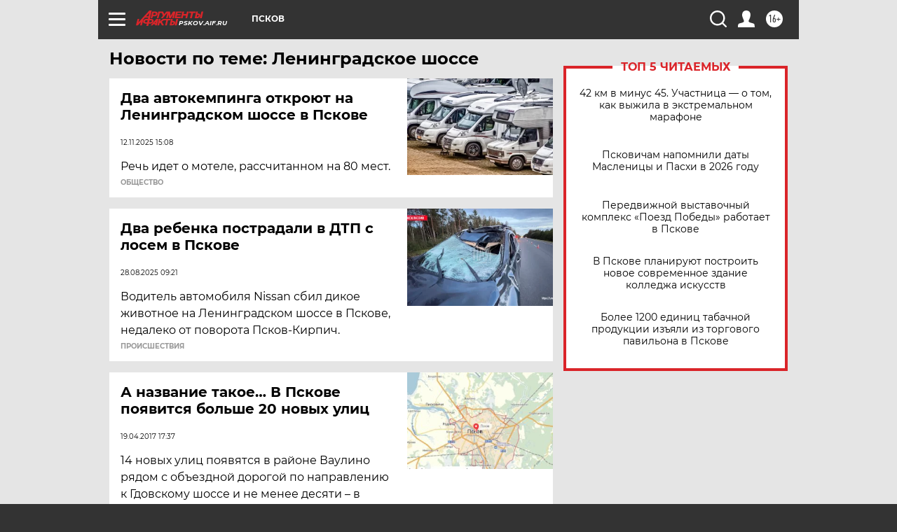

--- FILE ---
content_type: text/html; charset=UTF-8
request_url: https://pskov.aif.ru/tag/ljeningradskoje_shossje
body_size: 16083
content:
<!DOCTYPE html>
<!--[if IE 8]><html class="ie8"> <![endif]-->
<!--[if gt IE 8]><!--><html lang="ru"> <!--<![endif]-->
<head>
    <!-- created_at 23-01-2026 08:08:01 -->
    <script>
        window.isIndexPage = 0;
        window.isMobileBrowser = 0;
        window.disableSidebarCut = 1;
        window.bannerDebugMode = 0;
    </script>

                
                                    <meta http-equiv="Content-Type" content="text/html; charset=utf-8" >
<meta name="format-detection" content="telephone=no" >
<meta name="viewport" content="width=device-width, user-scalable=no, initial-scale=1.0, maximum-scale=1.0, minimum-scale=1.0" >
<meta http-equiv="X-UA-Compatible" content="IE=edge,chrome=1" >
<meta name="HandheldFriendly" content="true" >
<meta name="format-detection" content="telephone=no" >
<meta name="theme-color" content="#ffffff" >
<meta name="description" content="Ленинградское шоссе — самые актуальные и последние новости сегодня. Будьте в курсе главных свежих новостных событий дня и последнего часа, фото и видео репортажей на сайте Аргументы и Факты." >
<meta name="facebook-domain-verification" content="jiqbwww7rrqnwzjkizob7wrpmgmwq3" >
        <title>Ленинградское шоссе — последние новости сегодня | АиФ Псков</title>    <link rel="shortcut icon" type="image/x-icon" href="/favicon.ico" />
    <link rel="icon" type="image/svg+xml" href="/favicon.svg">
    
    <link rel="preload" href="/redesign2018/fonts/montserrat-v15-latin-ext_latin_cyrillic-ext_cyrillic-regular.woff2" as="font" type="font/woff2" crossorigin>
    <link rel="preload" href="/redesign2018/fonts/montserrat-v15-latin-ext_latin_cyrillic-ext_cyrillic-italic.woff2" as="font" type="font/woff2" crossorigin>
    <link rel="preload" href="/redesign2018/fonts/montserrat-v15-latin-ext_latin_cyrillic-ext_cyrillic-700.woff2" as="font" type="font/woff2" crossorigin>
    <link rel="preload" href="/redesign2018/fonts/montserrat-v15-latin-ext_latin_cyrillic-ext_cyrillic-700italic.woff2" as="font" type="font/woff2" crossorigin>
    <link rel="preload" href="/redesign2018/fonts/montserrat-v15-latin-ext_latin_cyrillic-ext_cyrillic-800.woff2" as="font" type="font/woff2" crossorigin>
    <link href="https://pskov.aif.ru/tag/ljeningradskoje_shossje" rel="canonical" >
<link href="https://pskov.aif.ru/redesign2018/css/style.css?5a7" media="all" rel="stylesheet" type="text/css" >
<link href="https://pskov.aif.ru/img/icon/apple_touch_icon_57x57.png?5a7" rel="apple-touch-icon" sizes="57x57" >
<link href="https://pskov.aif.ru/img/icon/apple_touch_icon_114x114.png?5a7" rel="apple-touch-icon" sizes="114x114" >
<link href="https://pskov.aif.ru/img/icon/apple_touch_icon_72x72.png?5a7" rel="apple-touch-icon" sizes="72x72" >
<link href="https://pskov.aif.ru/img/icon/apple_touch_icon_144x144.png?5a7" rel="apple-touch-icon" sizes="144x144" >
<link href="https://pskov.aif.ru/img/icon/apple-touch-icon.png?5a7" rel="apple-touch-icon" sizes="180x180" >
<link href="https://pskov.aif.ru/img/icon/favicon-32x32.png?5a7" rel="icon" type="image/png" sizes="32x32" >
<link href="https://pskov.aif.ru/img/icon/favicon-16x16.png?5a7" rel="icon" type="image/png" sizes="16x16" >
<link href="https://pskov.aif.ru/img/manifest.json?5a7" rel="manifest" >
<link href="https://pskov.aif.ru/img/safari-pinned-tab.svg?5a7" rel="mask-icon" color="#d55b5b" >
<link href="https://ads.betweendigital.com" rel="preconnect" crossorigin="" >
        <script type="text/javascript">
    //<!--
    var isRedesignPage = true;    //-->
</script>
<script type="text/javascript" src="https://pskov.aif.ru/js/output/jquery.min.js?5a7"></script>
<script type="text/javascript" src="https://pskov.aif.ru/js/output/header_scripts.js?5a7"></script>
<script type="text/javascript">
    //<!--
    var _sf_startpt=(new Date()).getTime()    //-->
</script>
<script type="text/javascript" src="https://yastatic.net/s3/passport-sdk/autofill/v1/sdk-suggest-with-polyfills-latest.js?5a7"></script>
<script type="text/javascript">
    //<!--
    window.YandexAuthParams = {"oauthQueryParams":{"client_id":"b104434ccf5a4638bdfe8a9101264f3c","response_type":"code","redirect_uri":"https:\/\/aif.ru\/oauth\/yandex\/callback"},"tokenPageOrigin":"https:\/\/aif.ru"};    //-->
</script>
<script type="text/javascript">
    //<!--
    function AdFox_getWindowSize() {
    var winWidth,winHeight;
	if( typeof( window.innerWidth ) == 'number' ) {
		//Non-IE
		winWidth = window.innerWidth;
		winHeight = window.innerHeight;
	} else if( document.documentElement && ( document.documentElement.clientWidth || document.documentElement.clientHeight ) ) {
		//IE 6+ in 'standards compliant mode'
		winWidth = document.documentElement.clientWidth;
		winHeight = document.documentElement.clientHeight;
	} else if( document.body && ( document.body.clientWidth || document.body.clientHeight ) ) {
		//IE 4 compatible
		winWidth = document.body.clientWidth;
		winHeight = document.body.clientHeight;
	}
	return {"width":winWidth, "height":winHeight};
}//END function AdFox_getWindowSize

function AdFox_getElementPosition(elemId){
    var elem;
    
    if (document.getElementById) {
		elem = document.getElementById(elemId);
	}
	else if (document.layers) {
		elem = document.elemId;
	}
	else if (document.all) {
		elem = document.all.elemId;
	}
    var w = elem.offsetWidth;
    var h = elem.offsetHeight;	
    var l = 0;
    var t = 0;
	
    while (elem)
    {
        l += elem.offsetLeft;
        t += elem.offsetTop;
        elem = elem.offsetParent;
    }

    return {"left":l, "top":t, "width":w, "height":h};
} //END function AdFox_getElementPosition

function AdFox_getBodyScrollTop(){
	return self.pageYOffset || (document.documentElement && document.documentElement.scrollTop) || (document.body && document.body.scrollTop);
} //END function AdFox_getBodyScrollTop

function AdFox_getBodyScrollLeft(){
	return self.pageXOffset || (document.documentElement && document.documentElement.scrollLeft) || (document.body && document.body.scrollLeft);
}//END function AdFox_getBodyScrollLeft

function AdFox_Scroll(elemId,elemSrc){
   var winPos = AdFox_getWindowSize();
   var winWidth = winPos.width;
   var winHeight = winPos.height;
   var scrollY = AdFox_getBodyScrollTop();
   var scrollX =  AdFox_getBodyScrollLeft();
   var divId = 'AdFox_banner_'+elemId;
   var ltwhPos = AdFox_getElementPosition(divId);
   var lPos = ltwhPos.left;
   var tPos = ltwhPos.top;

   if(scrollY+winHeight+5 >= tPos && scrollX+winWidth+5 >= lPos){
      AdFox_getCodeScript(1,elemId,elemSrc);
	  }else{
	     setTimeout('AdFox_Scroll('+elemId+',"'+elemSrc+'");',100);
	  }
}//End function AdFox_Scroll    //-->
</script>
<script type="text/javascript">
    //<!--
    function AdFox_SetLayerVis(spritename,state){
   document.getElementById(spritename).style.visibility=state;
}

function AdFox_Open(AF_id){
   AdFox_SetLayerVis('AdFox_DivBaseFlash_'+AF_id, "hidden");
   AdFox_SetLayerVis('AdFox_DivOverFlash_'+AF_id, "visible");
}

function AdFox_Close(AF_id){
   AdFox_SetLayerVis('AdFox_DivOverFlash_'+AF_id, "hidden");
   AdFox_SetLayerVis('AdFox_DivBaseFlash_'+AF_id, "visible");
}

function AdFox_getCodeScript(AF_n,AF_id,AF_src){
   var AF_doc;
   if(AF_n<10){
      try{
	     if(document.all && !window.opera){
		    AF_doc = window.frames['AdFox_iframe_'+AF_id].document;
			}else if(document.getElementById){
			         AF_doc = document.getElementById('AdFox_iframe_'+AF_id).contentDocument;
					 }
		 }catch(e){}
    if(AF_doc){
	   AF_doc.write('<scr'+'ipt type="text/javascript" src="'+AF_src+'"><\/scr'+'ipt>');
	   }else{
	      setTimeout('AdFox_getCodeScript('+(++AF_n)+','+AF_id+',"'+AF_src+'");', 100);
		  }
		  }
}

function adfoxSdvigContent(banID, flashWidth, flashHeight){
	var obj = document.getElementById('adfoxBanner'+banID).style;
	if (flashWidth == '100%') obj.width = flashWidth;
	    else obj.width = flashWidth + "px";
	if (flashHeight == '100%') obj.height = flashHeight;
	    else obj.height = flashHeight + "px";
}

function adfoxVisibilityFlash(banName, flashWidth, flashHeight){
    	var obj = document.getElementById(banName).style;
	if (flashWidth == '100%') obj.width = flashWidth;
	    else obj.width = flashWidth + "px";
	if (flashHeight == '100%') obj.height = flashHeight;
	    else obj.height = flashHeight + "px";
}

function adfoxStart(banID, FirShowFlNum, constVisFlashFir, sdvigContent, flash1Width, flash1Height, flash2Width, flash2Height){
	if (FirShowFlNum == 1) adfoxVisibilityFlash('adfoxFlash1'+banID, flash1Width, flash1Height);
	    else if (FirShowFlNum == 2) {
		    adfoxVisibilityFlash('adfoxFlash2'+banID, flash2Width, flash2Height);
	        if (constVisFlashFir == 'yes') adfoxVisibilityFlash('adfoxFlash1'+banID, flash1Width, flash1Height);
		    if (sdvigContent == 'yes') adfoxSdvigContent(banID, flash2Width, flash2Height);
		        else adfoxSdvigContent(banID, flash1Width, flash1Height);
	}
}

function adfoxOpen(banID, constVisFlashFir, sdvigContent, flash2Width, flash2Height){
	var aEventOpenClose = new Image();
	var obj = document.getElementById("aEventOpen"+banID);
	if (obj) aEventOpenClose.src =  obj.title+'&rand='+Math.random()*1000000+'&prb='+Math.random()*1000000;
	adfoxVisibilityFlash('adfoxFlash2'+banID, flash2Width, flash2Height);
	if (constVisFlashFir != 'yes') adfoxVisibilityFlash('adfoxFlash1'+banID, 1, 1);
	if (sdvigContent == 'yes') adfoxSdvigContent(banID, flash2Width, flash2Height);
}


function adfoxClose(banID, constVisFlashFir, sdvigContent, flash1Width, flash1Height){
	var aEventOpenClose = new Image();
	var obj = document.getElementById("aEventClose"+banID);
	if (obj) aEventOpenClose.src =  obj.title+'&rand='+Math.random()*1000000+'&prb='+Math.random()*1000000;
	adfoxVisibilityFlash('adfoxFlash2'+banID, 1, 1);
	if (constVisFlashFir != 'yes') adfoxVisibilityFlash('adfoxFlash1'+banID, flash1Width, flash1Height);
	if (sdvigContent == 'yes') adfoxSdvigContent(banID, flash1Width, flash1Height);
}    //-->
</script>
<script type="text/javascript" async="true" src="https://yandex.ru/ads/system/header-bidding.js?5a7"></script>
<script type="text/javascript" src="https://ad.mail.ru/static/sync-loader.js?5a7"></script>
<script type="text/javascript" async="true" src="https://cdn.skcrtxr.com/roxot-wrapper/js/roxot-manager.js?pid=42c21743-edce-4460-a03e-02dbaef8f162"></script>
<script type="text/javascript" src="https://cdn-rtb.sape.ru/js/uids.js?5a7"></script>
<script type="text/javascript">
    //<!--
        var adfoxBiddersMap = {
    "betweenDigital": "816043",
 "mediasniper": "2218745",
    "myTarget": "810102",
 "buzzoola": "1096246",
 "adfox_roden-media": "3373170",
    "videonow": "2966090", 
 "adfox_adsmart": "1463295",
  "Gnezdo": "3123512",
    "roxot": "3196121",
 "astralab": "2486209",
  "getintent": "3186204",
 "sape": "2758269",
 "adwile": "2733112",
 "hybrid": "2809332"
};
var syncid = window.rb_sync.id;
	  var biddersCpmAdjustmentMap = {
      'adfox_adsmart': 0.6,
	  'Gnezdo': 0.8,
	  'adwile': 0.8
  };

if (window.innerWidth >= 1024) {
var adUnits = [{
        "code": "adfox_153825256063495017",
  "sizes": [[300, 600], [240,400]],
        "bids": [{
                "bidder": "betweenDigital",
                "params": {
                    "placementId": "3235886"
                }
            },{
                "bidder": "myTarget",
                "params": {
                    "placementId": "555209",
"sendTargetRef": "true",
"additional": {
"fpid": syncid
}			
                }
            },{
                "bidder": "hybrid",
                "params": {
                    "placementId": "6582bbf77bc72f59c8b22f65"
                }
            },{
                "bidder": "buzzoola",
                "params": {
                    "placementId": "1252803"
                }
            },{
                "bidder": "videonow",
                "params": {
                    "placementId": "8503533"
                }
            },{
                    "bidder": "adfox_adsmart",
                    "params": {
						p1: 'cqguf',
						p2: 'hhro'
					}
            },{
                    "bidder": "roxot",
                    "params": {
						placementId: '2027d57b-1cff-4693-9a3c-7fe57b3bcd1f',
						sendTargetRef: true
					}
            },{
                    "bidder": "mediasniper",
                    "params": {
						"placementId": "4417"
					}
            },{
                    "bidder": "Gnezdo",
                    "params": {
						"placementId": "354318"
					}
            },{
                    "bidder": "getintent",
                    "params": {
						"placementId": "215_V_aif.ru_D_Top_300x600"
					}
            },{
                    "bidder": "adfox_roden-media",
                    "params": {
						p1: "dilmj",
						p2: "emwl"
					}
            },{
                    "bidder": "astralab",
                    "params": {
						"placementId": "642ad3a28528b410c4990932"
					}
            }
        ]
    },{
        "code": "adfox_150719646019463024",
		"sizes": [[640,480], [640,360]],
        "bids": [{
                "bidder": "adfox_adsmart",
                    "params": {
						p1: 'cmqsb',
						p2: 'ul'
					}
            },{
                "bidder": "sape",
                "params": {
                    "placementId": "872427",
					additional: {
                       sapeFpUids: window.sapeRrbFpUids || []
                   }				
                }
            },{
                "bidder": "roxot",
                "params": {
                    placementId: '2b61dd56-9c9f-4c45-a5f5-98dd5234b8a1',
					sendTargetRef: true
                }
            },{
                "bidder": "getintent",
                "params": {
                    "placementId": "215_V_aif.ru_D_AfterArticle_640х480"
                }
            }
        ]
    },{
        "code": "adfox_149010055036832877",
		"sizes": [[970,250]],
		"bids": [{
                    "bidder": "adfox_roden-media",
                    "params": {
						p1: 'dilmi',
						p2: 'hfln'
					}
            },{
                    "bidder": "buzzoola",
                    "params": {
						"placementId": "1252804"
					}
            },{
                    "bidder": "getintent",
                    "params": {
						"placementId": "215_V_aif.ru_D_Billboard_970x250"
					}
            },{
                "bidder": "astralab",
                "params": {
                    "placementId": "67bf071f4e6965fa7b30fea3"
                }
            },{
                    "bidder": "hybrid",
                    "params": {
						"placementId": "6582bbf77bc72f59c8b22f66"
					}
            },{
                    "bidder": "myTarget",
                    "params": {
						"placementId": "1462991",
"sendTargetRef": "true",
"additional": {
"fpid": syncid
}			
					}
            }			           
        ]        
    },{
        "code": "adfox_149874332414246474",
		"sizes": [[640,360], [300,250], [640,480]],
		"codeType": "combo",
		"bids": [{
                "bidder": "mediasniper",
                "params": {
                    "placementId": "4419"
                }
            },{
                "bidder": "buzzoola",
                "params": {
                    "placementId": "1220692"
                }
            },{
                "bidder": "astralab",
                "params": {
                    "placementId": "66fd25eab13381b469ae4b39"
                }
            },
			{
                    "bidder": "betweenDigital",
                    "params": {
						"placementId": "4502825"
					}
            }
			           
        ]        
    },{
        "code": "adfox_149848658878716687",
		"sizes": [[300,600], [240,400]],
        "bids": [{
                "bidder": "betweenDigital",
                "params": {
                    "placementId": "3377360"
                }
            },{
                "bidder": "roxot",
                "params": {
                    placementId: 'fdaba944-bdaa-4c63-9dd3-af12fc6afbf8',
					sendTargetRef: true
                }
            },{
                "bidder": "sape",
                "params": {
                    "placementId": "872425",
					additional: {
                       sapeFpUids: window.sapeRrbFpUids || []
                   }
                }
            },{
                "bidder": "adwile",
                "params": {
                    "placementId": "27990"
                }
            }
        ]        
    }
],
	syncPixels = [{
    bidder: 'hybrid',
    pixels: [
    "https://www.tns-counter.ru/V13a****idsh_ad/ru/CP1251/tmsec=idsh_dis/",
    "https://www.tns-counter.ru/V13a****idsh_vid/ru/CP1251/tmsec=idsh_aifru-hbrdis/",
    "https://mc.yandex.ru/watch/66716692?page-url=aifru%3Futm_source=dis_hybrid_default%26utm_medium=%26utm_campaign=%26utm_content=%26utm_term=&page-ref="+window.location.href
]
  }
  ];
} else if (window.innerWidth < 1024) {
var adUnits = [{
        "code": "adfox_14987283079885683",
		"sizes": [[300,250], [300,240]],
        "bids": [{
                "bidder": "betweenDigital",
                "params": {
                    "placementId": "2492448"
                }
            },{
                "bidder": "myTarget",
                "params": {
                    "placementId": "226830",
"sendTargetRef": "true",
"additional": {
"fpid": syncid
}			
                }
            },{
                "bidder": "hybrid",
                "params": {
                    "placementId": "6582bbf77bc72f59c8b22f64"
                }
            },{
                "bidder": "mediasniper",
                "params": {
                    "placementId": "4418"
                }
            },{
                "bidder": "buzzoola",
                "params": {
                    "placementId": "563787"
                }
            },{
                "bidder": "roxot",
                "params": {
                    placementId: '20bce8ad-3a5e-435a-964f-47be17e201cf',
					sendTargetRef: true
                }
            },{
                "bidder": "videonow",
                "params": {
                    "placementId": "2577490"
                }
            },{
                "bidder": "adfox_adsmart",
                    "params": {
						p1: 'cqmbg',
						p2: 'ul'
					}
            },{
                    "bidder": "Gnezdo",
                    "params": {
						"placementId": "354316"
					}
            },{
                    "bidder": "getintent",
                    "params": {
						"placementId": "215_V_aif.ru_M_Top_300x250"
					}
            },{
                    "bidder": "adfox_roden-media",
                    "params": {
						p1: "dilmx",
						p2: "hbts"
					}
            },{
                "bidder": "astralab",
                "params": {
                    "placementId": "642ad47d8528b410c4990933"
                }
            }			
        ]        
    },{
        "code": "adfox_153545578261291257",
		"bids": [{
                    "bidder": "sape",
                    "params": {
						"placementId": "872426",
					additional: {
                       sapeFpUids: window.sapeRrbFpUids || []
                   }
					}
            },{
                    "bidder": "roxot",
                    "params": {
						placementId: 'eb2ebb9c-1e7e-4c80-bef7-1e93debf197c',
						sendTargetRef: true
					}
            }
			           
        ]        
    },{
        "code": "adfox_165346609120174064",
		"sizes": [[320,100]],
		"bids": [            
            		{
                    "bidder": "buzzoola",
                    "params": {
						"placementId": "1252806"
					}
            },{
                    "bidder": "getintent",
                    "params": {
						"placementId": "215_V_aif.ru_M_FloorAd_320x100"
					}
            }
			           
        ]        
    },{
        "code": "adfox_155956315896226671",
		"bids": [            
            		{
                    "bidder": "buzzoola",
                    "params": {
						"placementId": "1252805"
					}
            },{
                    "bidder": "sape",
                    "params": {
						"placementId": "887956",
					additional: {
                       sapeFpUids: window.sapeRrbFpUids || []
                   }
					}
            },{
                    "bidder": "myTarget",
                    "params": {
						"placementId": "821424",
"sendTargetRef": "true",
"additional": {
"fpid": syncid
}			
					}
            }
			           
        ]        
    },{
        "code": "adfox_149874332414246474",
		"sizes": [[640,360], [300,250], [640,480]],
		"codeType": "combo",
		"bids": [{
                "bidder": "adfox_roden-media",
                "params": {
					p1: 'dilmk',
					p2: 'hfiu'
				}
            },{
                "bidder": "mediasniper",
                "params": {
                    "placementId": "4419"
                }
            },{
                "bidder": "roxot",
                "params": {
                    placementId: 'ba25b33d-cd61-4c90-8035-ea7d66f011c6',
					sendTargetRef: true
                }
            },{
                "bidder": "adwile",
                "params": {
                    "placementId": "27991"
                }
            },{
                    "bidder": "Gnezdo",
                    "params": {
						"placementId": "354317"
					}
            },{
                    "bidder": "getintent",
                    "params": {
						"placementId": "215_V_aif.ru_M_Comboblock_300x250"
					}
            },{
                    "bidder": "astralab",
                    "params": {
						"placementId": "66fd260fb13381b469ae4b3f"
					}
            },{
                    "bidder": "betweenDigital",
                    "params": {
						"placementId": "4502825"
					}
            }
			]        
    }
],
	syncPixels = [
  {
    bidder: 'hybrid',
    pixels: [
    "https://www.tns-counter.ru/V13a****idsh_ad/ru/CP1251/tmsec=idsh_mob/",
    "https://www.tns-counter.ru/V13a****idsh_vid/ru/CP1251/tmsec=idsh_aifru-hbrmob/",
    "https://mc.yandex.ru/watch/66716692?page-url=aifru%3Futm_source=mob_hybrid_default%26utm_medium=%26utm_campaign=%26utm_content=%26utm_term=&page-ref="+window.location.href
]
  }
  ];
}
var userTimeout = 1500;
window.YaHeaderBiddingSettings = {
    biddersMap: adfoxBiddersMap,
	biddersCpmAdjustmentMap: biddersCpmAdjustmentMap,
    adUnits: adUnits,
    timeout: userTimeout,
    syncPixels: syncPixels	
};    //-->
</script>
<script type="text/javascript">
    //<!--
    window.yaContextCb = window.yaContextCb || []    //-->
</script>
<script type="text/javascript" async="true" src="https://yandex.ru/ads/system/context.js?5a7"></script>
<script type="text/javascript">
    //<!--
    window.EventObserver = {
    observers: {},

    subscribe: function (name, fn) {
        if (!this.observers.hasOwnProperty(name)) {
            this.observers[name] = [];
        }
        this.observers[name].push(fn)
    },
    
    unsubscribe: function (name, fn) {
        if (!this.observers.hasOwnProperty(name)) {
            return;
        }
        this.observers[name] = this.observers[name].filter(function (subscriber) {
            return subscriber !== fn
        })
    },
    
    broadcast: function (name, data) {
        if (!this.observers.hasOwnProperty(name)) {
            return;
        }
        this.observers[name].forEach(function (subscriber) {
            return subscriber(data)
        })
    }
};    //-->
</script>    
    <script>
  var adcm_config ={
    id:1064,
    platformId: 64,
    init: function () {
      window.adcm.call();
    }
  };
</script>
<script src="https://tag.digitaltarget.ru/adcm.js" async></script>    <meta name="google-site-verification" content="U62sDHlgue3osrNGy7cOyUkCYoiceFwcIM0im-6tbbE" /><meta name="zen-verification" content="ZC4WKH6oZEYW8ZRA4y2AXPkwvtqM1z7RbVatBXHVX7xe9tXLLdg0hQqWEpPzJEPx" />    <link rel="stylesheet" type="text/css" media="print" href="https://pskov.aif.ru/redesign2018/css/print.css?5a7" />
    <base href=""/>
</head><body class="region__pskov ">
<div class="overlay"></div>
<!-- Rating@Mail.ru counter -->
<script type="text/javascript">
var _tmr = window._tmr || (window._tmr = []);
_tmr.push({id: "59428", type: "pageView", start: (new Date()).getTime()});
(function (d, w, id) {
  if (d.getElementById(id)) return;
  var ts = d.createElement("script"); ts.type = "text/javascript"; ts.async = true; ts.id = id;
  ts.src = "https://top-fwz1.mail.ru/js/code.js";
  var f = function () {var s = d.getElementsByTagName("script")[0]; s.parentNode.insertBefore(ts, s);};
  if (w.opera == "[object Opera]") { d.addEventListener("DOMContentLoaded", f, false); } else { f(); }
})(document, window, "topmailru-code");
</script><noscript><div>
<img src="https://top-fwz1.mail.ru/counter?id=59428;js=na" style="border:0;position:absolute;left:-9999px;" alt="Top.Mail.Ru" />
</div></noscript>
<!-- //Rating@Mail.ru counter -->



<div class="container" id="container">
    
        <noindex><div class="adv_content bp__body_first adwrapper"><div class="banner_params hide" data-params="{&quot;id&quot;:4921,&quot;num&quot;:1,&quot;place&quot;:&quot;body_first&quot;}"></div>
<!--AdFox START-->
<!--aif_direct-->
<!--Площадка: AIF_fullscreen /  / -->
<!--Тип баннера: FullScreen-->
<!--Расположение: <верх страницы>-->
<div id="adfox_150417328041091508"></div>
<script>     
    window.yaContextCb.push(()=>{
    Ya.adfoxCode.create({
        ownerId: 249933,
        containerId: 'adfox_150417328041091508',
        params: {
            pp: 'g',
            ps: 'cnul',
            p2: 'fptu',
            puid1: ''
        }
    }); 
}); 
</script></div></noindex>
        
        <!--баннер над шапкой--->
                <div class="banner_box">
            <div class="main_banner">
                            </div>
        </div>
                <!--//баннер  над шапкой--->

    <script>
	currentUser = new User();
</script>

<header class="header">
    <div class="count_box_nodisplay">
    <div class="couter_block"><!--LiveInternet counter-->
<script type="text/javascript"><!--
document.write("<img src='https://counter.yadro.ru//hit;AIF?r"+escape(document.referrer)+((typeof(screen)=="undefined")?"":";s"+screen.width+"*"+screen.height+"*"+(screen.colorDepth?screen.colorDepth:screen.pixelDepth))+";u"+escape(document.URL)+";h"+escape(document.title.substring(0,80))+";"+Math.random()+"' width=1 height=1 alt=''>");
//--></script><!--/LiveInternet--></div></div>    <div class="topline">
    <a href="#" class="burger openCloser">
        <div class="burger__wrapper">
            <span class="burger__line"></span>
            <span class="burger__line"></span>
            <span class="burger__line"></span>
        </div>
    </a>

    
    <a href="/" class="logo_box">
                <img width="96" height="22" src="https://pskov.aif.ru/redesign2018/img/logo.svg?5a7" alt="Аргументы и Факты">
        <div class="region_url">
            pskov.aif.ru        </div>
            </a>
    <div itemscope itemtype="http://schema.org/Organization" class="schema_org">
        <img itemprop="logo" src="https://pskov.aif.ru/redesign2018/img/logo.svg?5a7" />
        <a itemprop="url" href="/"></a>
        <meta itemprop="name" content="АО «Аргументы и Факты»" />
        <div itemprop="address" itemscope itemtype="http://schema.org/PostalAddress">
            <meta itemprop="postalCode" content="101000" />
            <meta itemprop="addressLocality" content="Москва" />
            <meta itemprop="streetAddress" content="ул. Мясницкая, д. 42"/>
            <meta itemprop="addressCountry" content="RU"/>
            <a itemprop="telephone" href="tel:+74956465757">+7 (495) 646 57 57</a>
        </div>
    </div>
    <div class="age16 age16_topline">16+</div>
    <a href="#" class="region regionOpenCloser">
        <img width="19" height="25" src="https://pskov.aif.ru/redesign2018/img/location.svg?5a7"><span>Псков</span>
    </a>
    <div class="topline__slot">
             </div>

    <!--a class="topline__hashtag" href="https://aif.ru/health/coronavirus/?utm_medium=header&utm_content=covid&utm_source=aif">#остаемсядома</a-->
    <div class="auth_user_status_js">
        <a href="#" class="user auth_link_login_js auth_open_js"><img width="24" height="24" src="https://pskov.aif.ru/redesign2018/img/user_ico.svg?5a7"></a>
        <a href="/profile" class="user auth_link_profile_js" style="display: none"><img width="24" height="24" src="https://pskov.aif.ru/redesign2018/img/user_ico.svg?5a7"></a>
    </div>
    <div class="search_box">
        <a href="#" class="search_ico searchOpener">
            <img width="24" height="24" src="https://pskov.aif.ru/redesign2018/img/search_ico.svg?5a7">
        </a>
        <div class="search_input">
            <form action="/search" id="search_form1">
                <input type="text" name="text" maxlength="50"/>
            </form>
        </div>
    </div>
</div>

<div class="fixed_menu topline">
    <div class="cont_center">
        <a href="#" class="burger openCloser">
            <div class="burger__wrapper">
                <span class="burger__line"></span>
                <span class="burger__line"></span>
                <span class="burger__line"></span>
            </div>
        </a>
        <a href="/" class="logo_box">
                        <img width="96" height="22" src="https://pskov.aif.ru/redesign2018/img/logo.svg?5a7" alt="Аргументы и Факты">
            <div class="region_url">
                pskov.aif.ru            </div>
                    </a>
        <div class="age16 age16_topline">16+</div>
        <a href="/" class="region regionOpenCloser">
            <img width="19" height="25" src="https://pskov.aif.ru/redesign2018/img/location.svg?5a7">
            <span>Псков</span>
        </a>
        <div class="topline__slot">
                    </div>

        <!--a class="topline__hashtag" href="https://aif.ru/health/coronavirus/?utm_medium=header&utm_content=covid&utm_source=aif">#остаемсядома</a-->
        <div class="auth_user_status_js">
            <a href="#" class="user auth_link_login_js auth_open_js"><img width="24" height="24" src="https://pskov.aif.ru/redesign2018/img/user_ico.svg?5a7"></a>
            <a href="/profile" class="user auth_link_profile_js" style="display: none"><img width="24" height="24" src="https://pskov.aif.ru/redesign2018/img/user_ico.svg?5a7"></a>
        </div>
        <div class="search_box">
            <a href="#" class="search_ico searchOpener">
                <img width="24" height="24" src="https://pskov.aif.ru/redesign2018/img/search_ico.svg?5a7">
            </a>
            <div class="search_input">
                <form action="/search">
                    <input type="text" name="text" maxlength="50" >
                </form>
            </div>
        </div>
    </div>
</div>    <div class="regions_box">
    <nav class="cont_center">
        <ul class="regions">
            <li><a href="https://aif.ru?from_menu=1">ФЕДЕРАЛЬНЫЙ</a></li>
            <li><a href="https://spb.aif.ru">САНКТ-ПЕТЕРБУРГ</a></li>

            
                                    <li><a href="https://adigea.aif.ru">Адыгея</a></li>
                
            
                                    <li><a href="https://arh.aif.ru">Архангельск</a></li>
                
            
                
            
                
            
                                    <li><a href="https://astrakhan.aif.ru">Астрахань</a></li>
                
            
                                    <li><a href="https://altai.aif.ru">Барнаул</a></li>
                
            
                                    <li><a href="https://aif.by">Беларусь</a></li>
                
            
                                    <li><a href="https://bel.aif.ru">Белгород</a></li>
                
            
                
            
                                    <li><a href="https://bryansk.aif.ru">Брянск</a></li>
                
            
                                    <li><a href="https://bur.aif.ru">Бурятия</a></li>
                
            
                                    <li><a href="https://vl.aif.ru">Владивосток</a></li>
                
            
                                    <li><a href="https://vlad.aif.ru">Владимир</a></li>
                
            
                                    <li><a href="https://vlg.aif.ru">Волгоград</a></li>
                
            
                                    <li><a href="https://vologda.aif.ru">Вологда</a></li>
                
            
                                    <li><a href="https://vrn.aif.ru">Воронеж</a></li>
                
            
                
            
                                    <li><a href="https://dag.aif.ru">Дагестан</a></li>
                
            
                
            
                                    <li><a href="https://ivanovo.aif.ru">Иваново</a></li>
                
            
                                    <li><a href="https://irk.aif.ru">Иркутск</a></li>
                
            
                                    <li><a href="https://kazan.aif.ru">Казань</a></li>
                
            
                                    <li><a href="https://kzaif.kz">Казахстан</a></li>
                
            
                
            
                                    <li><a href="https://klg.aif.ru">Калининград</a></li>
                
            
                
            
                                    <li><a href="https://kaluga.aif.ru">Калуга</a></li>
                
            
                                    <li><a href="https://kamchatka.aif.ru">Камчатка</a></li>
                
            
                
            
                                    <li><a href="https://karel.aif.ru">Карелия</a></li>
                
            
                                    <li><a href="https://kirov.aif.ru">Киров</a></li>
                
            
                                    <li><a href="https://komi.aif.ru">Коми</a></li>
                
            
                                    <li><a href="https://kostroma.aif.ru">Кострома</a></li>
                
            
                                    <li><a href="https://kuban.aif.ru">Краснодар</a></li>
                
            
                                    <li><a href="https://krsk.aif.ru">Красноярск</a></li>
                
            
                                    <li><a href="https://krym.aif.ru">Крым</a></li>
                
            
                                    <li><a href="https://kuzbass.aif.ru">Кузбасс</a></li>
                
            
                
            
                
            
                                    <li><a href="https://aif.kg">Кыргызстан</a></li>
                
            
                                    <li><a href="https://mar.aif.ru">Марий Эл</a></li>
                
            
                                    <li><a href="https://saransk.aif.ru">Мордовия</a></li>
                
            
                                    <li><a href="https://murmansk.aif.ru">Мурманск</a></li>
                
            
                
            
                                    <li><a href="https://nn.aif.ru">Нижний Новгород</a></li>
                
            
                                    <li><a href="https://nsk.aif.ru">Новосибирск</a></li>
                
            
                
            
                                    <li><a href="https://omsk.aif.ru">Омск</a></li>
                
            
                                    <li><a href="https://oren.aif.ru">Оренбург</a></li>
                
            
                                    <li><a href="https://penza.aif.ru">Пенза</a></li>
                
            
                                    <li><a href="https://perm.aif.ru">Пермь</a></li>
                
            
                                    <li><a href="https://pskov.aif.ru">Псков</a></li>
                
            
                                    <li><a href="https://rostov.aif.ru">Ростов-на-Дону</a></li>
                
            
                                    <li><a href="https://rzn.aif.ru">Рязань</a></li>
                
            
                                    <li><a href="https://samara.aif.ru">Самара</a></li>
                
            
                
            
                                    <li><a href="https://saratov.aif.ru">Саратов</a></li>
                
            
                                    <li><a href="https://sakhalin.aif.ru">Сахалин</a></li>
                
            
                
            
                                    <li><a href="https://smol.aif.ru">Смоленск</a></li>
                
            
                
            
                                    <li><a href="https://stav.aif.ru">Ставрополь</a></li>
                
            
                
            
                                    <li><a href="https://tver.aif.ru">Тверь</a></li>
                
            
                                    <li><a href="https://tlt.aif.ru">Тольятти</a></li>
                
            
                                    <li><a href="https://tomsk.aif.ru">Томск</a></li>
                
            
                                    <li><a href="https://tula.aif.ru">Тула</a></li>
                
            
                                    <li><a href="https://tmn.aif.ru">Тюмень</a></li>
                
            
                                    <li><a href="https://udm.aif.ru">Удмуртия</a></li>
                
            
                
            
                                    <li><a href="https://ul.aif.ru">Ульяновск</a></li>
                
            
                                    <li><a href="https://ural.aif.ru">Урал</a></li>
                
            
                                    <li><a href="https://ufa.aif.ru">Уфа</a></li>
                
            
                
            
                
            
                                    <li><a href="https://hab.aif.ru">Хабаровск</a></li>
                
            
                
            
                                    <li><a href="https://chv.aif.ru">Чебоксары</a></li>
                
            
                                    <li><a href="https://chel.aif.ru">Челябинск</a></li>
                
            
                                    <li><a href="https://chr.aif.ru">Черноземье</a></li>
                
            
                                    <li><a href="https://chita.aif.ru">Чита</a></li>
                
            
                                    <li><a href="https://ugra.aif.ru">Югра</a></li>
                
            
                                    <li><a href="https://yakutia.aif.ru">Якутия</a></li>
                
            
                                    <li><a href="https://yamal.aif.ru">Ямал</a></li>
                
            
                                    <li><a href="https://yar.aif.ru">Ярославль</a></li>
                
                    </ul>
    </nav>
</div>    <div class="top_menu_box">
    <div class="cont_center">
        <nav class="top_menu main_menu_wrapper_js">
                            <ul class="main_menu main_menu_js" id="rubrics">
                                    <li  class="menuItem top_level_item_js">

        <span  title="Спецпроекты">Спецпроекты</span>
    
            <div class="subrubrics_box submenu_js">
            <ul>
                                                            <li  class="menuItem">

        <a  href="https://aif.ru/dobroe" title="АиФ. Доброе сердце" id="custommenu-6480">АиФ. Доброе сердце</a>
    
    </li>                                                                                <li  class="menuItem">

        <a  href="http://warletters.aif.ru/" title="Письма на фронт" id="custommenu-7612">Письма на фронт</a>
    
    </li>                                                                                <li  class="menuItem">

        <a  href="https://aif.ru/static/1965080" title="Детская книга войны" id="custommenu-7696">Детская книга войны</a>
    
    </li>                                                                                <li  class="menuItem">

        <a  href="https://aif.ru/special" title="Все спецпроекты" id="custommenu-7705">Все спецпроекты</a>
    
    </li>                                                </ul>
        </div>
    </li>                                                <li  class="menuItem top_level_item_js">

        <a  href="https://pskov.aif.ru/news" title="Новости" id="custommenu-10213">Новости</a>
    
    </li>                                                <li  class="menuItem top_level_item_js">

        <a  href="https://pskov.aif.ru/health" title="Здоровье" id="custommenu-10222">Здоровье</a>
    
    </li>                                                <li  data-rubric_id="6021" class="menuItem top_level_item_js">

        <a  href="/yearofecology" title="ГОД ЭКОЛОГИИ" id="custommenu-8893">ГОД ЭКОЛОГИИ</a>
    
    </li>                                                                    <li  data-rubric_id="1981" class="menuItem top_level_item_js">

        <a  href="/sport" title="СПОРТ" id="custommenu-6355">СПОРТ</a>
    
    </li>                                                <li  data-rubric_id="1973" class="menuItem top_level_item_js">

        <a  href="/society" title="ОБЩЕСТВО" id="custommenu-5137">ОБЩЕСТВО</a>
    
            <div class="subrubrics_box submenu_js">
            <ul>
                                                            <li  data-rubric_id="1991" class="menuItem">

        <a  href="/society/people" title="Люди" id="custommenu-5145">Люди</a>
    
    </li>                                                                                <li  data-rubric_id="1992" class="menuItem">

        <a  href="/society/education" title="Образование" id="custommenu-5146">Образование</a>
    
    </li>                                                </ul>
        </div>
    </li>                                                <li  data-rubric_id="1974" class="menuItem top_level_item_js">

        <a  href="/politic" title="ПОЛИТИКА" id="custommenu-5138">ПОЛИТИКА</a>
    
            <div class="subrubrics_box submenu_js">
            <ul>
                                                            <li  data-rubric_id="1975" class="menuItem">

        <a  href="/politic/zaks" title="Депутаты и партии" id="custommenu-5147">Депутаты и партии</a>
    
    </li>                                                                                <li  data-rubric_id="1996" class="menuItem">

        <a  href="/politic/law" title="Закон" id="custommenu-5148">Закон</a>
    
    </li>                                                                                <li  data-rubric_id="1998" class="menuItem">

        <a  href="/culture/event" title="События" id="custommenu-5150">События</a>
    
    </li>                                                </ul>
        </div>
    </li>                                                <li  data-rubric_id="1976" class="menuItem top_level_item_js">

        <a  href="/culture" title="КУЛЬТУРА" id="custommenu-5139">КУЛЬТУРА</a>
    
            <div class="subrubrics_box submenu_js">
            <ul>
                                                            <li  data-rubric_id="4929" class="menuItem">

        <a  href="/yearofliterature" title="Год литературы" id="custommenu-7790">Год литературы</a>
    
    </li>                                                                                <li  data-rubric_id="6025" class="menuItem">

        <a  href="/100yearsofoctober" title="100 лет Октября" id="custommenu-8904">100 лет Октября</a>
    
    </li>                                                                                <li  data-rubric_id="4908" class="menuItem">

        <a  href="/n-rayon" title="N-ский район" id="custommenu-7760">N-ский район</a>
    
    </li>                                                                                <li  data-rubric_id="1993" class="menuItem">

        <a  href="/culture/person" title="Персона" id="custommenu-5149">Персона</a>
    
    </li>                                                </ul>
        </div>
    </li>                                                <li  data-rubric_id="1983" class="menuItem top_level_item_js">

        <a  href="/money" title="ЭКОНОМИКА" id="custommenu-5142">ЭКОНОМИКА</a>
    
            <div class="subrubrics_box submenu_js">
            <ul>
                                                            <li  data-rubric_id="1995" class="menuItem">

        <a  href="/money/realty" title="НЕДВИЖИМОСТЬ" id="custommenu-6563">НЕДВИЖИМОСТЬ</a>
    
    </li>                                                                                <li  data-rubric_id="1999" class="menuItem">

        <a  href="/money/finance" title="ФИНАНСЫ" id="custommenu-6564">ФИНАНСЫ</a>
    
    </li>                                                </ul>
        </div>
    </li>                                                <li  data-rubric_id="2003" class="menuItem top_level_item_js">

        <a  href="/incidents" title="ПРОИСШЕСТВИЯ" id="custommenu-5144">ПРОИСШЕСТВИЯ</a>
    
            <div class="subrubrics_box submenu_js">
            <ul>
                                                            <li  data-rubric_id="2004" class="menuItem">

        <a  href="/incidents/dtp" title="ДТП" id="custommenu-5876">ДТП</a>
    
    </li>                                                                                <li  data-rubric_id="3291" class="menuItem">

        <a  href="/incidents/criminal" title="Криминал" id="custommenu-5158">Криминал</a>
    
    </li>                                                </ul>
        </div>
    </li>                                                <li  data-rubric_id="4720" class="menuItem top_level_item_js">

        <a  href="/dontknows" title="ВОПРОС - ОТВЕТ" id="custommenu-7238">ВОПРОС - ОТВЕТ</a>
    
    </li>                                                <li  data-rubric_id="4352" class="menuItem top_level_item_js">

        <a  href="/author" title="Авторская колонка" id="custommenu-6823">Авторская колонка</a>
    
    </li>                        </ul>

            <ul id="projects" class="specprojects static_submenu_js"></ul>
            <div class="right_box">
                <div class="fresh_number">
    <h3>Свежий номер</h3>
    <a href="/gazeta/number/59299" class="number_box">
                    <img loading="lazy" src="https://aif-s3.aif.ru/images/044/763/cb7cbebfc33c07091439161bec2da901.webp" width="91" height="120">
                <div class="text">
            № 3. 21/01/2026 <br /> АиФ-Псков        </div>
    </a>
</div>
<div class="links_box">
    <a href="/gazeta">Издания</a>
</div>
                <div class="sharings_box">
    <span>АиФ в социальных сетях</span>
    <ul class="soc">
                <li>
        <a href="https://vk.com/pskov_aif" rel="nofollow" target="_blank">
            <img src="https://aif.ru/redesign2018/img/sharings/vk.svg">
        </a>
    </li>
            <li>
            <a class="rss_button_black" href="/rss/all.php" target="_blank">
                <img src="https://pskov.aif.ru/redesign2018/img/sharings/waflya.svg?5a7" />
            </a>
        </li>
                <li>
        <a href="https://itunes.apple.com/ru/app/argumenty-i-fakty/id333210003?mt=8 " rel="nofollow" target="_blank">
            <img src="https://aif.ru/redesign2018/img/sharings/apple.svg">
        </a>
    </li>
        <li>
        <a href="https://play.google.com/store/apps/details?id=com.mobilein.aif&feature=search_result#?t=W251bGwsMSwxLDEsImNvbS5tb2JpbGVpbi5haWYiXQ" rel="nofollow" target="_blank">
            <img src="https://aif.ru/redesign2018/img/sharings/androd.svg">
        </a>
    </li>
    </ul>
</div>
            </div>
        </nav>
    </div>
</div></header>            	<div class="content_containers_wrapper_js">
        <div class="content_body  content_container_js">
            <div class="content">
                                <div class="title_box">
    <h1>Новости по теме: Ленинградское шоссе</h1>
</div>
<section class="article_list content_list_js">
        
<div class="list_item" data-item-id="5883069">
            <a href="https://pskov.aif.ru/society/dva-avtokempinga-otkroyut-na-leningradskom-shosse-v-pskove" class="img_box no_title_element_js">
            <img loading="lazy" title="" src="https://aif-s3.aif.ru/images/043/911/c00f072a8c7ca6a5eba5c78d922f0a67.webp" />
        </a>
    
    <div class="text_box_only_title title_element_js">
        <div class="box_info">
            <a href="https://pskov.aif.ru/society/dva-avtokempinga-otkroyut-na-leningradskom-shosse-v-pskove"><span class="item_text__title">Два автокемпинга откроют на Ленинградском шоссе в Пскове</span></a>
        </div>
    </div>

    <div class="text_box no_title_element_js">
        <div class="box_info">
            <a href="https://pskov.aif.ru/society/dva-avtokempinga-otkroyut-na-leningradskom-shosse-v-pskove"><span class="item_text__title">Два автокемпинга откроют на Ленинградском шоссе в Пскове</span></a>
            <span class="text_box__date">12.11.2025 15:08</span>
        </div>
        <span>Речь идет о мотеле, рассчитанном на 80 мест.</span>
    </div>

            <a href="https://pskov.aif.ru/society" class="rubric_link no_title_element_js">ОБЩЕСТВО</a>
    </div>
<div class="list_item" data-item-id="5771482">
            <a href="https://pskov.aif.ru/incidents/dva-rebenka-postradali-v-dtp-s-losem-v-pskove" class="img_box no_title_element_js">
            <img loading="lazy" title="" src="https://aif-s3.aif.ru/images/042/934/6d3659424ac0ff6d34bf64407bd58d22.webp" />
        </a>
    
    <div class="text_box_only_title title_element_js">
        <div class="box_info">
            <a href="https://pskov.aif.ru/incidents/dva-rebenka-postradali-v-dtp-s-losem-v-pskove"><span class="item_text__title">Два ребенка пострадали в ДТП с лосем в Пскове</span></a>
        </div>
    </div>

    <div class="text_box no_title_element_js">
        <div class="box_info">
            <a href="https://pskov.aif.ru/incidents/dva-rebenka-postradali-v-dtp-s-losem-v-pskove"><span class="item_text__title">Два ребенка пострадали в ДТП с лосем в Пскове</span></a>
            <span class="text_box__date">28.08.2025 09:21</span>
        </div>
        <span>Водитель автомобиля Nissan сбил дикое животное на Ленинградском шоссе в Пскове, недалеко от поворота Псков-Кирпич.</span>
    </div>

            <a href="https://pskov.aif.ru/incidents" class="rubric_link no_title_element_js">ПРОИСШЕСТВИЯ</a>
    </div>
<div class="list_item" data-item-id="2232387">
            <a href="https://pskov.aif.ru/society/a_nazvanie_takoe_v_pskove_poyavitsya_bolshe_20_novyh_ulic" class="img_box no_title_element_js">
            <img loading="lazy" title="" src="https://aif-s3.aif.ru/images/011/497/4b30c89071437f99abbdeed35e09b2f9.jpg" />
        </a>
    
    <div class="text_box_only_title title_element_js">
        <div class="box_info">
            <a href="https://pskov.aif.ru/society/a_nazvanie_takoe_v_pskove_poyavitsya_bolshe_20_novyh_ulic"><span class="item_text__title">А название такое… В Пскове появится больше 20 новых улиц</span></a>
        </div>
    </div>

    <div class="text_box no_title_element_js">
        <div class="box_info">
            <a href="https://pskov.aif.ru/society/a_nazvanie_takoe_v_pskove_poyavitsya_bolshe_20_novyh_ulic"><span class="item_text__title">А название такое… В Пскове появится больше 20 новых улиц</span></a>
            <span class="text_box__date">19.04.2017 17:37</span>
        </div>
        <span>14 новых улиц появятся в районе Ваулино рядом с объездной дорогой по направлению к Гдовскому шоссе и не менее десяти – в противоположной стороне города, возле Ленинградского шоссе.</span>
    </div>

            <a href="https://pskov.aif.ru/society" class="rubric_link no_title_element_js">ОБЩЕСТВО</a>
    </div>
<div class="list_item" data-item-id="2228999">
            <a href="https://pskov.aif.ru/incidents/dtp/v_noch_na_15_aprelya_na_leningradskom_shosse_v_pskove_sbili_peshehoda" class="img_box no_title_element_js">
            <img loading="lazy" title="" src="https://aif-s3.aif.ru/images/011/465/ed68b7583a6a4f1b855280a31e9d3015.jpg" />
        </a>
    
    <div class="text_box_only_title title_element_js">
        <div class="box_info">
            <a href="https://pskov.aif.ru/incidents/dtp/v_noch_na_15_aprelya_na_leningradskom_shosse_v_pskove_sbili_peshehoda"><span class="item_text__title">В ночь на 15 апреля на Ленинградском шоссе в Пскове сбили пешехода</span></a>
        </div>
    </div>

    <div class="text_box no_title_element_js">
        <div class="box_info">
            <a href="https://pskov.aif.ru/incidents/dtp/v_noch_na_15_aprelya_na_leningradskom_shosse_v_pskove_sbili_peshehoda"><span class="item_text__title">В ночь на 15 апреля на Ленинградском шоссе в Пскове сбили пешехода</span></a>
            <span class="text_box__date">15.04.2017 10:19</span>
        </div>
        <span>Информация о пострадавших уточняется</span>
    </div>

            <a href="https://pskov.aif.ru/incidents/dtp" class="rubric_link no_title_element_js">ДТП</a>
    </div></section>

                            </div>
                            <div class="right_column">
                    <div class="content_sticky_column_js">
                    <noindex><div class="adv_content bp__header300x250 adwrapper mbottom10 topToDown"><div class="banner_params hide" data-params="{&quot;id&quot;:5424,&quot;num&quot;:1,&quot;place&quot;:&quot;header300x250&quot;}"></div>
<center>


<!--AdFox START-->
<!--aif_direct-->
<!--Площадка: AIF.ru / * / *-->
<!--Тип баннера: 240x400/300x250_верх_сетки-->
<!--Расположение: <верх страницы>-->
<div id="adfox_153825256063495017"></div>
<script>
window.yaContextCb.push(()=>{
    Ya.adfoxCode.create({
      ownerId: 249933,
        containerId: 'adfox_153825256063495017',
        params: {
            pp: 'g',
            ps: 'chxs',
            p2: 'fqve',
            puid1: ''
          }
    });
});
</script>

</center></div></noindex>
            <section class="top5">
    <div class="top_decor">
        <div class="red_line"></div>
        <h3>Топ 5 читаемых</h3>
        <div class="red_line"></div>
    </div>
            <ul>
                            <li>
                    <a href="https://pskov.aif.ru/society/-45-v-teni-uchastnica-o-tom-kak-vyzhila-v-ekstremalnom-marafone">
                        42 км в минус 45. Участница — о том, как выжила в экстремальном марафоне                    </a>
                </li>
                            <li>
                    <a href="https://pskov.aif.ru/society/pskovicham-napomnili-daty-maslenicy-i-pashi-v-2026-godu">
                        Псковичам напомнили даты Масленицы и Пасхи в 2026 году                    </a>
                </li>
                            <li>
                    <a href="https://pskov.aif.ru/society/peredvizhnoy-vystavochnyy-kompleks-poezd-pobedy-rabotaet-v-pskove">
                        Передвижной выставочный комплекс «Поезд Победы» работает в Пскове                    </a>
                </li>
                            <li>
                    <a href="https://pskov.aif.ru/culture/v-pskove-planiruyut-postroit-novoe-sovremennoe-zdanie-kolledzha-iskusstv">
                        В Пскове планируют построить новое современное здание колледжа искусств                    </a>
                </li>
                            <li>
                    <a href="https://pskov.aif.ru/society/bolee-1200-edinic-tabachnoy-produkcii-izyali-iz-torgovogo-pavilona-v-pskove">
                        Более 1200 единиц табачной продукции изъяли из торгового павильона в Пскове                    </a>
                </li>
                    </ul>
    </section>

<div class="tizer">
            <noindex><div class="adv_content bp__comments adwrapper mbottom10 no_mob"><div class="banner_params hide" data-params="{&quot;id&quot;:5024,&quot;num&quot;:1,&quot;place&quot;:&quot;comments&quot;}"></div>
<!--AdFox START-->
<!--aif_direct-->
<!--Площадка: pskov.aif.ru / * / *-->
<!--Тип баннера: 300x100_1-->
<!--Расположение: <верх страницы>-->
<script type="text/javascript">
<!--
if (typeof(pr) == 'undefined') { var pr = Math.floor(Math.random() * 4294967295 ) + 1; }
if (typeof(document.referrer) != 'undefined') {
    if (typeof(afReferrer) == 'undefined') {
        afReferrer = encodeURIComponent(document.referrer);
    }
} else {
    afReferrer = '';
}
var addate = new Date(); 
document.write('<scr' + 'ipt type="text/javascript" src="//ads.adfox.ru/249933/prepareCode?p2=fpoz&amp;puid1=&amp;pr=' + pr +'&amp;pt=b&amp;pd=' + addate.getDate() + '&amp;pw=' + addate.getDay() + '&amp;pv=' + addate.getHours() + '"><\/scr' + 'ipt>');
// -->
</script>
<!--AdFox END-->
</div></noindex>            </div>

    
<div class="topToDownPoint"></div>
                    </div>
                </div>
                <div class="endTopToDown_js"></div>
                    </div>
    </div>

    
    <div class="cont_center">
            </div>
        

    <!-- segment footer -->
    <footer>
    <div class="cont_center">
        <div class="footer_wrapper">
            <div class="footer_col">
                <div class="footer_logo">
                    <img src="https://pskov.aif.ru/redesign2018/img/white_logo.svg?5a7" alt="pskov.aif.ru">
                    <div class="region_url">
                        pskov.aif.ru                    </div>
                </div>
            </div>
            <div class="footer_col">
                <nav class="footer_menu">
                    <ul>
                    <li>
            <a href="http://corp.aif.ru/page/4">Об издательском доме</a>
        </li>
                            <li>
            <a href="https://aif.ru/pc">Пресс-центр</a>
        </li>
                            <li>
            <a href="https://pskov.aif.ru/static/1084914">Реклама</a>
        </li>
                            <li>
            <a href="https://aif.ru/shop">Магазин PDF-версий</a>
        </li>
                            <li>
            <a href="https://subscr.aif.ru/">Онлайн-подписка на еженедельник АиФ</a>
        </li>
                            <li>
            <a href="https://aif.ru/subscribe">Подписка на сайт</a>
        </li>
                            <li>
            <a href="https://pskov.aif.ru/static/1084913">Контакты</a>
        </li>
                <li class="error_rep"><a href="/contacts#anchor=error_form">СООБЩИТЬ В РЕДАКЦИЮ ОБ ОШИБКЕ</a></li>
</ul>

                </nav>
                <div class="footer_text">
                    <p><b>2026 АО «Аргументы и Факты»&nbsp;</b>Генеральный директор Руслан Новиков. Главный редактор Михаил<span rel="pastemarkerend" id="pastemarkerend78054"></span> Чкаников. Директор по развитию цифрового направления и новым медиа АиФ.ru Денис Халаимов. Первый заместитель главного редактора, шеф-редактор сайта Рукобратский В. А.</p>

<p><span rel="pastemarkerend" id="pastemarkerend66732"> СМИ «aif.ru» зарегистрировано в Федеральной службе по надзору в сфере связи, информационных технологий и массовых коммуникаций (РОСКОМНАДЗОР), регистрационный номер Эл № ФС 77-78200 от 06 апреля 2020 г. Учредитель: АО «Аргументы и факты». Интернет-сайт «aif.ru» функционирует при финансовой поддержке Министерства цифрового развития, связи и массовых коммуникаций Российской Федерации.<span rel="pastemarkerend" id="pastemarkerend89278"></span></span></p>

<p>e-mail: glavred@aif.ru, тел. +7 (495) 646 57 57. 16+</p>

<p>Все права защищены. Копирование и использование полных материалов запрещено, частичное цитирование возможно только при условии гиперссылки на сайт www.aif.ru. </p>                </div>
                <div class="counters">
                                                                    <div class="couter_block"><!-- begin of Top100 logo -->

	<div id='top100counter_bottom'  ></div>
	

<script type="text/javascript">
var _top100q = _top100q || [];

_top100q.push(["setAccount", "125100"]);
_top100q.push(["trackPageviewByLogo", document.getElementById("top100counter_bottom")]);

(function(){
 var top100 = document.createElement("script"); top100.type = "text/javascript";

 top100.async = true;
 top100.src = ("https:" == document.location.protocol ? "https:" : "https:") + "//st.top100.ru/pack/pack.min.js";
 var s = document.getElementsByTagName("script")[0]; s.parentNode.insertBefore(top100, s);
})();
</script>
<!-- end of Top100 logo --></div><div class="couter_block"><!--LiveInternet logo-->
<a href="https://www.liveinternet.ru/click;AIF"
target=_blank><img src="https://counter.yadro.ru//logo;AIF?22.2"
title="LiveInternet: показано число просмотров за 24 часа, посетителей за 24 часа и за сегодня"
alt="" border=0 width=88 height=31></a>
<!--/LiveInternet--></div><div class="couter_block"><style type="text/css">
		.rambler_partner{
			text-align:center; 
			width: 105px; 
			height: 31px; 
			line-height: 31px; 
			font: 0.7em'PT Sans', sans-serif;
			display: table-cell;
			vertical-align: middle;
		}
		.rambler_partner a{
			color: #666666; 
			text-decoration: none;
		}
		.rambler_partner a:hover{
			text-decoration: underline;
		}
	</style>
	<div class="rambler_partner"><a href="https://www.rambler.ru/" target="_blank">Партнер рамблера</a></div></div>
                        
                        <div class="footer-link">
                            <a href="https://appgallery.huawei.com/app/C101189759" rel="nofollow" target="_blank">
                                <img src="https://pskov.aif.ru/redesign2018/img/huawei.png?5a7" />
                            </a>
                        </div>

                        <div class="age16">16+</div>

                        <div class="count_box_nodisplay">
                            <div class="couter_block"><!-- Yandex.Metrika counter -->
<script type="text/javascript" >
    (function (d, w, c) {
        (w[c] = w[c] || []).push(function() {
            try {
                w.yaCounter51369400 = new Ya.Metrika2({
                    id:51369400,
                    clickmap:true,
                    trackLinks:true,
                    accurateTrackBounce:true,
                    webvisor:true
                });
            } catch(e) { }
        });

        var n = d.getElementsByTagName("script")[0],
            s = d.createElement("script"),
            f = function () { n.parentNode.insertBefore(s, n); };
        s.type = "text/javascript";
        s.async = true;
        s.src = "https://mc.yandex.ru/metrika/tag.js";

        if (w.opera == "[object Opera]") {
            d.addEventListener("DOMContentLoaded", f, false);
        } else { f(); }
    })(document, window, "yandex_metrika_callbacks2");
</script>
<noscript><div><img src="https://mc.yandex.ru/watch/51369400" style="position:absolute; left:-9999px;" alt="" /></div></noscript>
<!-- /Yandex.Metrika counter --></div><div class="couter_block"><!-- tns-counter.ru --> 
<script language="JavaScript" type="text/javascript"> 
    var img = new Image();
    img.src = 'https://www.tns-counter.ru/V13a***R>' + document.referrer.replace(/\*/g,'%2a') + '*aif_ru/ru/UTF-8/tmsec=mx3_aif_ru/' + Math.round(Math.random() * 1000000000);
</script> 
<noscript> 
    <img src="https://www.tns-counter.ru/V13a****aif_ru/ru/UTF-8/tmsec=mx3_aif_ru/" width="1" height="1" alt="">
</noscript> </div>
                                                                                </div>

                                                            </div>
            </div>
        </div>
    </div>

    <script type='text/javascript'>
        $(document).ready(function(){
            window.CookieMessenger('CookieMessenger');
        });
        </script></footer>



<!-- Footer Scripts -->
<script type="text/javascript" src="https://pskov.aif.ru/js/output/delayed.js?5a7"></script>
<script type="text/javascript">
    //<!--
    $(document).ready(function() { $('.header').headerJs(); });    //-->
</script>
<script type="text/javascript">
    //<!--
    ((counterHostname) => {
        window.MSCounter = {
            counterHostname: counterHostname
        };
        window.mscounterCallbacks = window.mscounterCallbacks || [];
        window.mscounterCallbacks.push(() => {
            msCounterExampleCom = new MSCounter.counter({
                    'account':'aif_ru',
                    'tmsec': 'aif_ru',
                    'autohit' : true
                });
        });
  
        const newScript = document.createElement('script');
        newScript.async = true;
        newScript.src = `${counterHostname}/ncc/counter.js`;
 
        const referenceNode = document.querySelector('script');
        if (referenceNode) {
            referenceNode.parentNode.insertBefore(newScript, referenceNode);
        } else {
            document.firstElementChild.appendChild(newScript);
        }
    })('https://tns-counter.ru/');    //-->
</script></div>


<div class="full_screen_adv no_portr no_lands no_desc"><!--Место для фулскрина--></div>
<a id="backgr_link"></a>
</body>
</html>

--- FILE ---
content_type: text/html
request_url: https://tns-counter.ru/nc01a**R%3Eundefined*aif_ru/ru/UTF-8/tmsec=aif_ru/59556513***
body_size: -72
content:
EFC36B0C69730237X1769144887:EFC36B0C69730237X1769144887